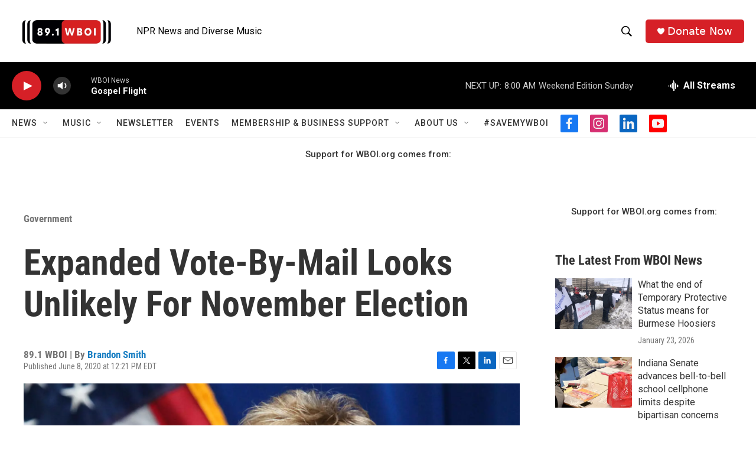

--- FILE ---
content_type: text/html; charset=utf-8
request_url: https://www.google.com/recaptcha/api2/aframe
body_size: 270
content:
<!DOCTYPE HTML><html><head><meta http-equiv="content-type" content="text/html; charset=UTF-8"></head><body><script nonce="FJGHJQ-6GTn0qRlmOiUI4g">/** Anti-fraud and anti-abuse applications only. See google.com/recaptcha */ try{var clients={'sodar':'https://pagead2.googlesyndication.com/pagead/sodar?'};window.addEventListener("message",function(a){try{if(a.source===window.parent){var b=JSON.parse(a.data);var c=clients[b['id']];if(c){var d=document.createElement('img');d.src=c+b['params']+'&rc='+(localStorage.getItem("rc::a")?sessionStorage.getItem("rc::b"):"");window.document.body.appendChild(d);sessionStorage.setItem("rc::e",parseInt(sessionStorage.getItem("rc::e")||0)+1);localStorage.setItem("rc::h",'1769334354627');}}}catch(b){}});window.parent.postMessage("_grecaptcha_ready", "*");}catch(b){}</script></body></html>